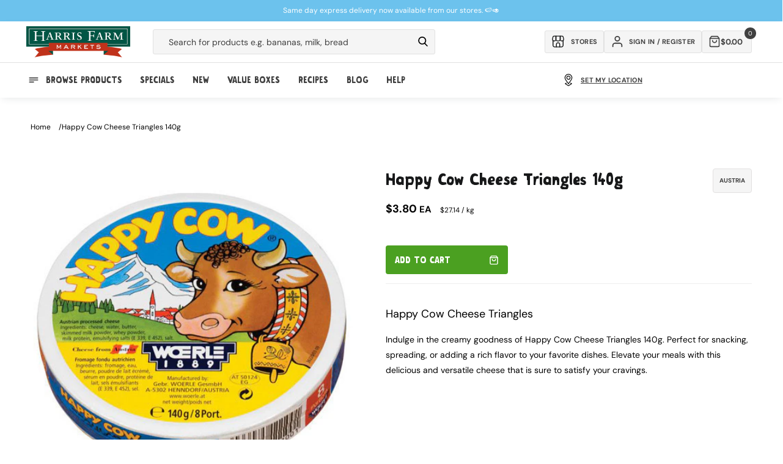

--- FILE ---
content_type: text/css
request_url: https://tags.srv.stackadapt.com/sa.css
body_size: -11
content:
:root {
    --sa-uid: '0-f25a947d-409f-54ea-66a0-094bcec6609c';
}